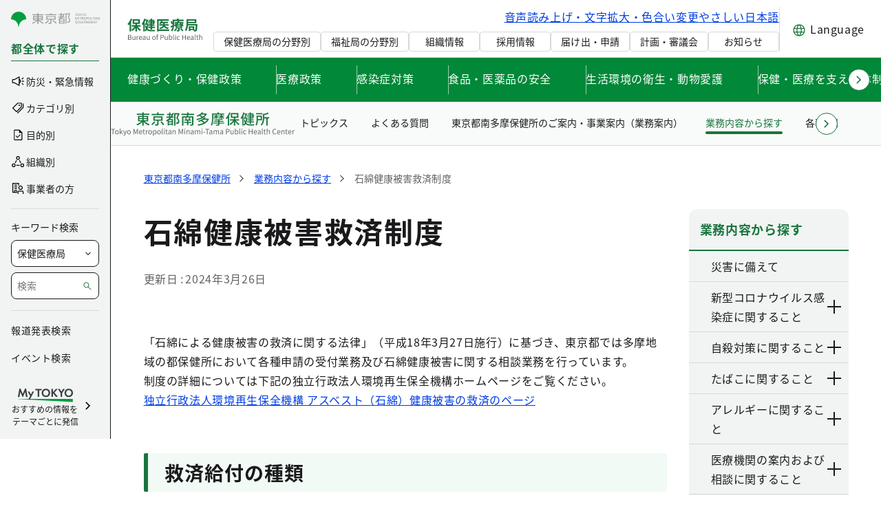

--- FILE ---
content_type: image/svg+xml
request_url: https://www.hokeniryo.metro.tokyo.lg.jp/documents/d/global/img_ch_kids-svg-1?download=true
body_size: 10985
content:
<svg width="60" height="60" viewBox="0 0 60 60" fill="none" xmlns="http://www.w3.org/2000/svg"><g clip-path="url(#clip0_339_84519)"><g clip-path="url(#clip1_339_84519)"><path d="M49.032 38.727a8.291 8.291 0 01-3.92-1c-.447.513-1.193.746-1.947.76l-.6.773c-.046.587-.193 1.14-.453 1.533-.86 1.3-2 3.014-6.007 3.927.98 2.753 1.314 7.2 1.32 9.847H51.64v-13.54a.33.33 0 01.333-.334.33.33 0 01.334.334v4.593c.713.067 1.4-.207 2.026-.82 1.587-1.547 2.88-5.453 2.28-10.64-1.607 2.74-4.4 4.56-7.58 4.56v.007zm-3.427-4.867a.72.72 0 01.134.427c.2 0 .366.053.48.133.4.26.4.84.306 1.14-.046.14-.106.267-.16.387.54.246 1.12.42 1.72.513v-5.24a2.696 2.696 0 01-1.36-1.867L42.192 27.3a8.64 8.64 0 00-.133 1.513c0 1.194.253 2.32.693 3.334.067-.16.127-.314.193-.467l.094-.207c.133-.313.273-.64.48-.946.113-.174.293-.434.626-.434.214 0 .407.094.554.267.16.2.233.487.186.727-.04.2-.14.633-.233 1.066.067-.073.14-.14.207-.206.06-.06.12-.127.18-.194.226-.253.486-.54.853-.66.34-.113.673-.02.867.247a.872.872 0 010 1.007c-.087.126-.46.626-1.134 1.526l-.02-.013zM25.678 39.2c0-.067-.013-.127-.013-.193v-1.094l-.207.02h-.14c-.106 0-.206-.013-.306-.033 0 .313.006.633 0 .94l.66.353.006.007zm17.201-14.04l4.353 1.973c.467-.626 1.187-1.04 2-1.04.814 0 1.534.414 2 1.04l1.594-.72c.006-.073.02-.146.026-.22.027-.226.054-.453.087-.686-1.313-1.254-3.04-2.3-5.353-3.307a19.1 19.1 0 00-1.294-.5c-1.46.693-2.666 1.92-3.413 3.46z" fill="#fff"/><path d="M23.527 27.22a9.866 9.866 0 00-.607.887c.74 1.52 1.247 3.133 1.573 4.773a4.884 4.884 0 015.774-3.58 4.827 4.827 0 012.453 1.373l.08.08 2.5-1.313a.338.338 0 01.453.14.33.33 0 01-.14.447l-2.386 1.253c.486.693.786 1.5.86 2.36a4.884 4.884 0 01-3.387 5.067l.02.193 8.833-3 .994-.373c.006-.527.106-1.414.646-1.847a10.602 10.602 0 01-1.18-4.887c0-3.213 1.407-6.066 3.567-7.88a23.363 23.363 0 00-3.093-.446l.146 2.113c.014.2-.026.407-.126.587a2.714 2.714 0 01-1.727 1.353c-.22.06-.453.087-.68.087-.527 0-1.04-.154-1.487-.44a3.942 3.942 0 01-1.793-3.307v-.087c-4.547.834-8.673 3.04-11.293 6.427v.02zM54.02 34.2c-.793-.193-1.473-.793-1.893-1.693a4.71 4.71 0 01-.267-3.214l-.113.054c-.16.82-.674 1.5-1.36 1.866v5.174c1.406-.307 2.666-1.087 3.633-2.187z" fill="#fff"/><path d="M35.487 20.873c0 1.114.56 2.14 1.493 2.747.493.32 1.073.413 1.633.267a2.044 2.044 0 001.307-1.027.424.424 0 00.047-.22l-.294-4.113c-.286.046-.58.08-.88.08-.52 0-1.026-.074-1.52-.214a.329.329 0 01-.226-.413.329.329 0 01.413-.227 4.82 4.82 0 006.153-4.627 4.77 4.77 0 00-1.113-3.073c-.833.84-2.853 2.454-5.773 1.96-.34.854-1.127 2.007-2.36 2.174a.34.34 0 01-.18.06 1.073 1.073 0 100 2.146h1.506a.33.33 0 01.334.334.33.33 0 01-.334.333h-.2v3.807l-.006.006zm6.3-6.593c-.207 0-.367-.207-.367-.467s.16-.466.367-.466c.206 0 .366.206.366.466s-.16.467-.366.467zm-2.08-.933c.206 0 .366.206.366.466s-.16.467-.366.467c-.207 0-.367-.207-.367-.467s.16-.466.367-.466z" fill="#FFEED7"/><path d="M41.787 13.347c-.207 0-.367.206-.367.466s.16.467.367.467c.206 0 .366-.207.366-.467s-.16-.466-.366-.466zm-2.088.933c.206 0 .366-.207.366-.467s-.16-.466-.366-.466c-.207 0-.367.206-.367.466s.16.467.367.467z" fill="#000"/><path d="M20.332 56.847s-.033.02-.047.026a.349.349 0 01-.367-.087c-.026-.026-.046-.113-.066-.246h-.02s0-.047.007-.067c-.214-1.66-.02-9.253 1.226-11.773v-.013c-5.08-1.634-6.046-3.787-6.753-5.374-.207-.46-.26-1.073-.193-1.7l-.534-.74c-.84-.02-1.673-.313-2.08-.98-.16-.253-.28-.46-.393-.64-.2-.24-.34-.46-.44-.66-.013-.013-.027-.026-.04-.046a.393.393 0 01-.033-.127 4.939 4.939 0 01-.167-.467c-.113-.373.08-.873.393-1.073a.823.823 0 01.207-.093v-.02c-.027-.2.04-.38.14-.527-.553-.733-1.04-1.38-1.133-1.527a.85.85 0 010-1.006c.193-.26.526-.354.866-.247.367.12.627.407.854.66.06.067.12.133.18.193l.206.207a44.2 44.2 0 01-.233-1.067.915.915 0 01.187-.733.694.694 0 01.553-.267c.333 0 .507.267.6.407.227.333.367.66.5.973l.087.207c.186.413.36.84.526 1.26l.234.513c.22-.02.446-.013.653.06.927.307.993 1.647.98 2.2l1.027.627 7.086 3.773c0-.3 0-.6-.013-.906a1.576 1.576 0 01-.593-1.094 1.58 1.58 0 01.366-1.153c.02-.027.054-.047.074-.073-.434-4.007-1.767-8.114-4.92-11.04a10.962 10.962 0 00-1.934-1.447c-.193 1.753-1 2.76-2.42 2.967-.366.053-.713.08-1.053.08-3.047 0-4.833-2.04-5.467-2.927-.806.453-1.306.86-1.373.913-.033.027-3.34 2.834-5.12 10.367-1.947 8.213 1.507 13.007 3.08 14.68l.087.093s.02.027.026.04c0 .007.014.014.02.02.054.047.267.207.987.514a.333.333 0 01-.133.64.318.318 0 01-.134-.027c-.286-.127-.513-.227-.693-.327l-.087 10.38h15.347l-.013-3.36h-.074l.027.034zM6.205 31.967a.335.335 0 01.374-.287c.18.027.313.193.286.373-.006.06-.766 6.22 1.227 9.327a.334.334 0 01-.28.513.329.329 0 01-.28-.153c-2.127-3.313-1.36-9.507-1.327-9.773zm11.72 13.253l-.813 1.793a.966.966 0 01.247.534.963.963 0 01-.22.72.71.71 0 01-.127.12c.1.146.153.32.153.493 0 .307-.113.82-.813.913a.99.99 0 01-.447.874.96.96 0 01-.22.56.98.98 0 01-.64.34l-.173.386a.771.771 0 01-.707.454.79.79 0 01-.32-.067l-2.88-1.307a.739.739 0 01-.266-.206 4.11 4.11 0 01-1.1-.994 28.254 28.254 0 01-1.7-.846c-.334.193-.714.32-.734.32-.033.013-.066.013-.1.013a.328.328 0 01-.3-.193c-.146-.32-.213-.947-.226-1.067-.014-.167-.26-4.14 2.633-4.933.02 0 .453-.167.973-.127.094.007.18.053.24.127.054.073.194.353.087.913l.667.593c.52-.3 1.253-.546 2.013-.28l.487-1.073a.774.774 0 011.02-.387l2.88 1.307c.386.173.56.633.386 1.02z" fill="#fff"/><path d="M14.325 21.473l-.193-1.74c-.313.06-.64.094-.973.094-.42 0-.834-.054-1.24-.154a.332.332 0 01-.24-.406.332.332 0 01.406-.24 4.419 4.419 0 005.487-4.28c0-.687-.16-1.334-.44-1.907-1.053.72-2.967 1.4-6.02.447-.047.48-.207 1.22-.733 1.78-.467.5-1.127.76-1.947.766a1.068 1.068 0 00.12 1.58c.187-.3.52-.5.9-.5.587 0 1.067.48 1.067 1.067 0 .1-.02.193-.04.287l.1.08.433.253c.16.093.213.3.12.453a.449.449 0 01-.093.1l-.194 2.687a.34.34 0 01-.28.307c-.36.06-.913.26-1.506.546.74.967 2.626 2.874 5.753 2.407.7-.1 1.647-.46 1.86-2.353-.16-.08-.313-.16-.473-.24-.52-.267-1.054-.54-1.66-.754a.333.333 0 01-.22-.28h.006zm1.6-6.74c.207 0 .367.207.367.467s-.16.467-.367.467c-.206 0-.366-.207-.366-.467s.16-.467.366-.467zm-2.086 0c.206 0 .366.207.366.467s-.16.467-.366.467c-.207 0-.367-.207-.367-.467s.16-.467.367-.467z" fill="#FFEED7"/><path d="M13.473 15.2c0 .26.16.467.366.467.207 0 .367-.207.367-.467s-.16-.467-.367-.467c-.206 0-.366.207-.366.467zm2.452.467c.207 0 .367-.207.367-.467s-.16-.467-.367-.467c-.206 0-.366.207-.366.467s.16.467.366.467z" fill="#000"/><path d="M9.866 17.973c0-.22-.18-.4-.4-.4-.22 0-.4.18-.4.4 0 .22.18.4.4.4.22 0 .4-.18.4-.4z" fill="#5CAD5C"/><path d="M7.813 41.887a.334.334 0 00.28-.513c-1.993-3.107-1.233-9.26-1.227-9.327a.34.34 0 00-.286-.374.335.335 0 00-.374.287c-.033.26-.8 6.46 1.327 9.773.067.1.173.154.28.154zm9.733 2.313l-2.88-1.307a.774.774 0 00-1.02.387l-.487 1.073c-.753-.266-1.487-.02-2.013.28l-.667-.593c.107-.56-.033-.84-.087-.913a.343.343 0 00-.24-.127c-.513-.04-.953.12-.973.127-2.893.793-2.647 4.766-2.633 4.933.013.12.08.753.226 1.067a.33.33 0 00.3.193c.034 0 .067 0 .1-.013.02 0 .4-.127.734-.32.666.36 1.246.64 1.7.846.24.314.573.667 1.1.994.073.086.16.16.266.206l2.88 1.307a.778.778 0 001.027-.387l.173-.386a.98.98 0 00.64-.34.919.919 0 00.22-.56c.287-.18.454-.494.447-.874.7-.093.813-.606.813-.913a.88.88 0 00-.153-.493c.047-.04.087-.08.127-.12.166-.2.246-.46.22-.72a.988.988 0 00-.247-.534l.813-1.793a.774.774 0 00-.386-1.02zm-.847 3.42a.29.29 0 01-.067.22c-.053.067-.14.107-.293.113-.033 0-.82.014-1.933-.353a.34.34 0 00-.42.213c-.06.174.04.36.213.42 1.053.347 1.833.38 2.08.387.12.06.227.153.227.26 0 .167-.014.247-.314.267h-.173c-.08 0-.92-.014-2.133-.407a.34.34 0 00-.42.213c-.06.174.04.36.213.42a8.99 8.99 0 002.007.427v.033c.02.174-.114.28-.234.32-.093.02-.913.147-1.933-.3a.332.332 0 00-.44.174.332.332 0 00.173.44 4.52 4.52 0 001.794.386h.073a.31.31 0 01-.187.074c-1.606.1-2.826-.074-3.633-.507-.827-.447-1.153-.933-1.44-1.367l-.147-.213a.332.332 0 00-.466-.08.302.302 0 00-.1.127c-.56-.274-1.22-.62-1.947-1.047-.013-.707.08-3.38 2.013-4.033l1.367 1.213c-.113.093-.18.16-.193.167a.33.33 0 000 .473.33.33 0 00.473 0c.013-.007.927-.893 1.86-.747l-.327.694a.344.344 0 00.114.42c.7.473 2.286 1.28 3.793 1.28h.013c.2 0 .367.133.387.313z" fill="#000"/><path d="M16.313 47.307h-.014c-1.5 0-3.086-.8-3.793-1.28a.333.333 0 01-.113-.42l.326-.694c-.933-.146-1.853.734-1.86.747a.342.342 0 01-.473 0 .336.336 0 010-.473c.014-.014.08-.08.194-.167l-1.367-1.213c-1.927.653-2.02 3.326-2.013 4.033.733.427 1.393.773 1.946 1.047.027-.047.054-.094.1-.127a.332.332 0 01.467.08l.147.213c.286.427.613.914 1.44 1.367.8.433 2.026.607 3.633.507a.31.31 0 00.187-.074h-.074a4.518 4.518 0 01-1.793-.386.338.338 0 01-.174-.44.338.338 0 01.44-.174c1.02.447 1.84.32 1.934.3.12-.04.253-.14.233-.32V49.8a9.151 9.151 0 01-2.006-.427.334.334 0 01-.214-.42.34.34 0 01.42-.213c1.214.393 2.054.413 2.134.413h.173c.3-.026.313-.106.313-.273 0-.107-.107-.2-.227-.26-.246 0-1.026-.04-2.08-.387a.334.334 0 01.207-.633c1.114.36 1.893.353 1.934.353.153-.006.24-.046.293-.113a.29.29 0 00.067-.22c-.02-.173-.187-.313-.387-.313z" fill="#FFEED7"/><path d="M37.427 55.24c-.014.553-.04.987-.08 1.247v.026c-.02.114-.04.187-.067.22a.33.33 0 01-.34.114h-.167v3.36h14.88V55.24H37.427z" fill="#5CAD5C"/><path d="M49.239 31.52a2.39 2.39 0 01-.487-.053v5.053c.093 0 .187.013.28.013.233 0 .46-.013.687-.04V31.46a2.39 2.39 0 01-.487.053l.007.007z" fill="#fff"/><path d="M53.54 26.093l1.712-.773a7.61 7.61 0 00-.74-1.28c-.026 0-.046 0-.073.007-.613.146-.767.906-.9 2.046zm1.62 2.267a.926.926 0 01-.26-.44l-2.187.993c-.473.96-.48 2.26.014 3.314.226.48.746 1.293 1.713 1.373h.053c.22-.307.42-.633.6-.98 0-.013-.006-.02-.013-.033a1.23 1.23 0 01.107-.78.746.746 0 01-.187-.4c-.047-.32.1-.66.3-.914-.393-.126-.647-.393-.7-.773-.073-.5.207-1.033.56-1.36z" fill="#FFEED7"/><path d="M42.34 26.633l4.353 1.974a2.69 2.69 0 01.207-.894l-4.28-1.94c-.107.28-.2.567-.273.86h-.007zm13.167-.7l-3.927 1.78c.113.274.18.58.207.894l3.18-1.44c.133-.36.4-.687.673-.854-.04-.126-.08-.253-.127-.38h-.006z" fill="#fff"/><path d="M56.193 32.133c-.14 0-.266-.026-.4-.046a.503.503 0 00-.053.366c.013.067.053.22.187.254.5.126 1.006.06 1.513-.2.147-.074.24-.207.287-.4.026-.107.026-.22.02-.32a3.96 3.96 0 01-1.554.346zm.26-1.553c-.18.047-.354.1-.5.187-.167.1-.32.38-.294.54 0 .026.014.08.14.113.614.167 1.76-.133 2.187-.573.1-.12.173-.627.113-.834a3.95 3.95 0 01-1.64.567h-.006zm-.201-1.88c-.12 0-.233-.007-.346-.027-.067.027-.127.06-.187.094-.267.166-.493.586-.46.853.014.087.053.193.273.253.827.22 2.06-.153 2.707-.813.22-.227.52-.953.527-1.273-.707.486-1.64.906-2.52.906l.006.007zm.721-2.16c-.346.073-.68.14-.986.327-.267.166-.494.586-.46.853.013.087.053.193.273.253.867.234 2.02-.313 2.747-.846.206-.154.306-.34.313-.574a1.099 1.099 0 00-.353-.8c-.16-.14-.26-.126-.4-.073.133.38-.067.533-.194.593-.326.147-.64.207-.946.274l.006-.007z" fill="#FFEED7"/><path d="M59.399 25.893a1.711 1.711 0 00-.447-.646c-.487-.414-.933-.24-1.147-.16l-.06.026a.46.46 0 00-.266.22c-1.287-3.753-4.58-6.44-8.44-6.44-1.747 0-3.374.56-4.76 1.507a22.837 22.837 0 00-3.84-.58l-.1-1.433a5.484 5.484 0 003.94-5.254c0-1.42-.547-2.773-1.54-3.8a5.434 5.434 0 00-3.94-1.673c-3.02 0-5.48 2.46-5.48 5.48 0 .207.02.42.046.667a1.742 1.742 0 00-.926 1.533c0 .96.78 1.74 1.74 1.74h.64v3.053c-4.754.847-9.08 3.147-11.82 6.687-.154.193-.287.413-.434.627-.733-1.347-1.66-2.6-2.84-3.694-1.613-1.493-3.233-2.266-4.766-2.586l-.18-1.6a5.086 5.086 0 003.453-4.807 5.02 5.02 0 00-.573-2.333c1.053-.974 1.553-2.38 1.28-3.614a2.546 2.546 0 00-1.82-1.94C13.805 5.9 10.932 8.9 10.285 9.647c-.893-.147-2.466.053-3.16 1.706-.726 1.72.294 3.407.787 4.08-.247.28-.407.647-.427 1.047-1.4.26-3.32.753-3.96 1.587-.193.253-.273.533-.226.82.126.82.933 1.526 2.106 1.853.38.107.814.173 1.26.173.84 0 1.714-.24 2.274-.92.26-.306.466-.626.633-.946.2-.02.387-.1.54-.22.033.026.067.06.107.086l.166.1-.173 2.44c-2.16.674-3.587 1.847-3.613 1.874-.14.113-3.5 2.953-5.34 10.72-2.014 8.513 1.58 13.52 3.233 15.28L4.399 60.22h.666l.087-10.38c.18.093.4.2.693.327a.3.3 0 00.134.026.333.333 0 00.306-.2.332.332 0 00-.173-.44c-.72-.306-.933-.466-.987-.513 0-.007-.013-.013-.02-.02-.006-.013-.013-.033-.026-.04l-.087-.093c-1.573-1.68-5.02-6.467-3.08-14.68 1.78-7.527 5.08-10.334 5.12-10.367.067-.06.567-.467 1.373-.913.634.886 2.42 2.926 5.467 2.926.333 0 .687-.026 1.053-.08 1.414-.206 2.227-1.213 2.42-2.966.64.373 1.287.846 1.934 1.446 3.153 2.92 4.486 7.034 4.92 11.04-.027.027-.054.047-.074.074-.273.32-.4.733-.366 1.153.04.447.266.833.593 1.093.007.307.013.607.013.907l-7.086-3.773-1.027-.627c.013-.553-.06-1.893-.98-2.2a1.552 1.552 0 00-.653-.06l-.234-.513a35.462 35.462 0 00-.526-1.26l-.087-.207c-.133-.313-.273-.64-.5-.973-.093-.14-.267-.407-.6-.407a.714.714 0 00-.553.267.94.94 0 00-.187.733c.04.2.14.633.233 1.067-.066-.074-.14-.14-.206-.207-.06-.06-.12-.127-.18-.193-.227-.254-.487-.54-.854-.66-.34-.114-.673-.02-.866.246a.871.871 0 000 1.007c.1.14.58.787 1.133 1.527a.692.692 0 00-.14.526v.02a.639.639 0 00-.207.094c-.313.2-.506.693-.393 1.073.047.153.1.313.167.467 0 .04.013.086.033.126.007.02.027.027.04.047.1.207.233.42.44.66.113.18.233.38.393.64.407.66 1.24.96 2.08.98l.534.74c-.067.62-.014 1.24.193 1.7.707 1.58 1.673 3.733 6.753 5.373v.014c-1.246 2.526-1.446 10.12-1.233 11.773 0 .02-.007.04-.007.06h.02c.02.133.04.22.067.247a.324.324 0 00.247.106.36.36 0 00.12-.02c.013 0 .033-.013.046-.026h.074l.013 3.36h.667l-.014-3.36H36.12v3.36h.666v-3.36h.167a.33.33 0 00.34-.114c.027-.033.047-.106.067-.22v-.026c.04-.26.066-.687.08-1.247h14.22v4.967h.666V46.34c.887.073 1.74-.287 2.494-1.013 2.16-2.107 3.106-6.954 2.373-11.96.193-.054.38-.127.567-.22.346-.18.573-.5.646-.92a1.884 1.884 0 00-.033-.774c.033-.033.073-.06.107-.093.22-.227.333-.76.32-1.14a.995.995 0 00-.16-.56c.033-.027.066-.06.093-.087.207-.213.567-.86.673-1.433v-.54a.749.749 0 00-.106-.247 1.5 1.5 0 00.106-.173v-1.24l-.006-.047zm-1.674 6.22c-.046.194-.14.327-.286.4-.507.26-1.014.327-1.514.2-.126-.033-.173-.186-.186-.253-.034-.173.013-.32.053-.367.127.02.253.047.4.047.5 0 1.08-.133 1.553-.347 0 .107 0 .214-.02.32zM54.34 44.807c-.627.613-1.314.886-2.027.82v-4.594a.33.33 0 00-.333-.333.33.33 0 00-.334.333v13.54H37.432c-.007-2.646-.34-7.1-1.32-9.846 4.007-.914 5.147-2.627 6.007-3.927.26-.393.406-.947.453-1.533l.6-.774c.753-.013 1.5-.246 1.947-.76a8.29 8.29 0 003.92 1c3.18 0 5.973-1.82 7.58-4.56.6 5.18-.687 9.094-2.28 10.64v-.006zM36.692 56.18H20.479c-.054-1.693-.054-8.667 1.186-11.187.04-.08.08-.16.127-.24l.06-.106a.332.332 0 00.013-.287.342.342 0 00-.213-.193c-5.133-1.56-6.053-3.62-6.727-5.127a2.095 2.095 0 01-.153-.64c.033.013.06.027.1.027.027 0 .053 0 .073-.007 1.547-.367 2.334-2.033 2.62-2.78l8.18 4.36s.047.027.074.033c.233.787.74 1.48 1.446 1.94a2.457 2.457 0 001.947.314 2.452 2.452 0 001.547-1.22c.086-.167.126-.354.113-.547l-.04-.42.02-.033a.33.33 0 00-.053-.274l-.02-.193 8.68-2.947c.273.674 1.033 2.214 2.42 2.707-.054.433-.167.82-.334 1.073-.8 1.214-1.86 2.814-5.693 3.667a6.231 6.231 0 00-.36-.7.335.335 0 10-.573.347c1.86 3.033 1.793 10.793 1.76 12.44l.013-.007zm-21.98-19.433a.335.335 0 00.233-.414.335.335 0 00-.413-.233c-.867.247-2.047.1-2.447-.553-.053-.087-.1-.16-.146-.24.046.013.1.033.146.033.26.027.48-.14.587-.273a.318.318 0 00.047-.08 1.02 1.02 0 00.093-.367h.027a.86.86 0 00.466-.14c.4-.26.4-.84.307-1.147-.247-.78-.707-1.28-1.333-1.426a1.263 1.263 0 00-.52-.02c-.867-1.154-1.1-1.474-1.154-1.547-.06-.087-.053-.187-.02-.233.007-.014.034-.04.127-.014.2.067.387.274.567.474.066.08.14.153.206.22.247.246.487.506.727.766.027.027.067.067.113.107.04.04.127.12.127.1.04.18.22.293.4.253.18-.04.293-.22.247-.4 0 0-.42-1.806-.52-2.293a.483.483 0 01.04-.213c.02.013.066.08.113.16.167.246.287.533.42.833l.093.213c.18.414.354.827.527 1.254l.207.453a.957.957 0 00-.254.207c-.206.24-.246.533-.113.8.353.706 1.087.64 1.42.506a.332.332 0 00.187-.433.332.332 0 00-.434-.187c-.04.014-.406.154-.58-.186 0-.014-.013-.027.027-.067.12-.14.473-.267.84-.147.393.134.513.88.52 1.42v-.013.327c0 .026 0 .046.007.073 0 .047 0 .087-.007.113-.04.18.08.36.26.394.1.02.193-.007.267-.06l.873.533c-.207.567-.827 1.98-1.967 2.387l-.64-.894c.114-.02.234-.04.34-.073l-.013.027zm-3.633-3.014c0-.066.066-.24.126-.28.02-.013.054-.033.154.007.36.16.753.813.78.973.02.134.02.154-.014.24-.02-.02-.066-.06-.126-.166a.33.33 0 00-.587.026c-.167-.26-.24-.5-.333-.8zm.626-1.04c-.006-.053.08-.126.14-.14a.56.56 0 01.274.014c.486.12.733.6.853.98.047.146.013.353-.027.386-.033.02-.1.067-.26-.006-.02-.014-.046-.027-.066-.04-.18-.327-.467-.7-.8-.92a1.168 1.168 0 01-.114-.267v-.007zm13.314 5.22c.1.02.206.034.306.034h.14l.207-.02v1.093c0 .067.007.127.013.193l-.66-.353v-.94l-.006-.007zm10.673-20.84a.33.33 0 00.333-.333.33.33 0 00-.333-.333h-1.507a1.073 1.073 0 110-2.147.342.342 0 00.18-.06c1.234-.167 2.02-1.327 2.36-2.173 2.92.486 4.94-1.12 5.774-1.96a4.796 4.796 0 011.113 3.073 4.82 4.82 0 01-6.153 4.627.334.334 0 00-.187.64 5.58 5.58 0 001.52.213c.3 0 .593-.033.88-.08l.293 4.113c0 .08-.013.154-.046.22a2.05 2.05 0 01-1.307 1.027 2.042 2.042 0 01-1.633-.267 3.267 3.267 0 01-1.494-2.746V17.08h.2l.007-.007zm.927 7.114a2.709 2.709 0 002.166.353 2.757 2.757 0 001.727-1.353c.093-.18.14-.38.127-.587l-.147-2.113c1.04.073 2.073.22 3.093.446-2.16 1.814-3.566 4.667-3.566 7.88 0 1.774.433 3.44 1.18 4.887-.54.433-.634 1.327-.647 1.847l-.993.373-8.834 3-.02-.193a4.884 4.884 0 003.387-5.067 4.806 4.806 0 00-.86-2.36l2.387-1.253a.332.332 0 00.14-.447.338.338 0 00-.454-.14l-2.5 1.313-.08-.08a4.896 4.896 0 00-2.453-1.373 4.884 4.884 0 00-5.773 3.58c-.327-1.64-.834-3.26-1.574-4.773a9.92 9.92 0 01.607-.887c2.62-3.387 6.753-5.6 11.293-6.427v.087c0 1.34.674 2.573 1.794 3.307v-.02zm21.306 2.086c.134-.06.327-.213.194-.593.14-.053.24-.06.4.073.18.147.36.48.353.8-.007.234-.113.42-.313.574-.72.54-1.874 1.086-2.747.846-.22-.06-.26-.166-.273-.253-.04-.267.186-.687.46-.853.306-.187.633-.254.986-.327.307-.06.62-.127.947-.273l-.007.006zm-32.9 8.167a4.218 4.218 0 013.834-4.56c.126-.013.246-.013.373-.013a4.17 4.17 0 012.953 1.22l-7.106 3.726c-.027-.133-.04-.253-.054-.373zm-.393 1.333a.787.787 0 01.187-.146c.013 0 .033.006.046.006a.309.309 0 00.154-.04l.173-.093.153-.08s.04-.02.06-.033l7.227-3.794c.447.614.727 1.334.793 2.107a4.218 4.218 0 01-5.013 4.5.333.333 0 00-.393.26c-.034.18.08.353.26.393.313.06.626.094.94.094.14 0 .286 0 .426-.02a7.74 7.74 0 00.4-.054l.174 1.694c0 .06-.007.12-.04.173a1.772 1.772 0 01-2.54.653 2.847 2.847 0 01-1.3-2.393v-1.127c.04 0 .073-.013.113-.033l.34-.027a.33.33 0 00.3-.36.335.335 0 00-.36-.306l-1.327.113a.912.912 0 01-.986-.827.905.905 0 01.213-.666v.006zm17.64 1.934a.34.34 0 00-.413.233c-.054.18.053.36.233.413.093.027.2.04.3.06l-.253.327c-1.12-.393-1.787-1.72-2.034-2.32l.487-.187a.335.335 0 00.38.22.338.338 0 00.26-.393c0-.027-.007-.067-.007-.113 0-.027.014-.047.007-.074v-.14c0-.066 0-.126.007-.186v.013c0-.54.12-1.293.513-1.42.36-.12.72.007.84.147.033.04.027.053.027.066-.16.314-.487.22-.58.187a.332.332 0 00-.434.187.332.332 0 00.187.433c.333.133 1.067.2 1.42-.507.133-.266.093-.56-.113-.8a1.109 1.109 0 00-.254-.206l.214-.467c.166-.413.34-.827.52-1.24l.093-.213c.127-.3.253-.587.447-.867.026-.04.066-.1.08-.087.04.047.053.127.046.174-.1.48-.52 2.293-.52 2.293-.04.18.074.36.247.4a.326.326 0 00.387-.213c.026-.034.1-.107.14-.14.046-.04.08-.08.106-.107.234-.26.474-.52.727-.767.067-.066.133-.14.207-.22.18-.2.373-.413.566-.473.094-.033.12 0 .127.013.033.047.04.147-.02.234-.06.086-.327.453-1.153 1.546a1.263 1.263 0 00-.52.02c-.627.154-1.087.647-1.334 1.427-.093.307-.1.887.307 1.147.113.073.267.14.467.14h.013c.007.38.3.686.633.766.06.014.127.02.194.02-.027.047-.054.087-.087.14-.4.654-1.58.794-2.447.554l-.013-.02zM54.965 27.16l-3.18 1.44a2.69 2.69 0 00-.206-.893l3.926-1.78c.047.126.087.246.127.38-.273.173-.533.493-.673.853h.006zm-.36 2.553c.054.38.307.647.7.774-.2.253-.346.593-.3.913.02.153.087.287.187.4a1.23 1.23 0 00-.107.78c0 .013.007.027.014.033-.18.347-.38.674-.6.98h-.054c-.966-.08-1.493-.9-1.713-1.373-.493-1.053-.487-2.353-.013-3.313l2.186-.994a.848.848 0 00.26.44c-.353.32-.633.86-.56 1.36zm-9.56 6.62a.56.56 0 01-.273.014c-.06-.014-.147-.087-.14-.14.007-.06.067-.187.147-.334a3.42 3.42 0 00.68-.806.65.65 0 01.146-.087c.16-.073.234-.033.26-.007.04.027.074.24.027.387-.12.38-.367.86-.853.98l.006-.007zm-.366-2.166c.066-.014.126-.027.18-.027a.39.39 0 01.093.007c.06.013.147.086.14.14-.027.2-.513 1.013-.973 1.226-.16.074-.227.034-.26.007-.04-.033-.074-.24-.027-.387.12-.38.367-.86.853-.98l-.006.014zm2.073-2.847c-.193-.26-.527-.36-.867-.247-.366.12-.626.407-.853.66-.06.067-.12.134-.18.194l-.207.206c.1-.433.194-.866.234-1.066a.894.894 0 00-.187-.727.704.704 0 00-.553-.267c-.334 0-.507.26-.627.434-.207.3-.347.626-.48.946l-.093.207c-.067.16-.127.313-.194.467a8.351 8.351 0 01-.693-3.334c0-.52.047-1.02.133-1.513l4.534 2.053c.16.82.673 1.5 1.36 1.867v5.24a6.33 6.33 0 01-1.72-.513c.06-.12.12-.247.16-.387.093-.307.1-.887-.307-1.14a.892.892 0 00-.48-.133.722.722 0 00-.133-.427c.673-.893 1.046-1.4 1.133-1.527.22-.32.22-.72 0-1.006l.02.013zm4.387-2.52c0 1.127-.854 2.047-1.894 2.047s-1.9-.92-1.9-2.047c0-1.127.854-2.047 1.9-2.047 1.047 0 1.894.92 1.894 2.047zm-2.1 7.727c-.094 0-.187-.014-.28-.014V31.46c.16.033.32.053.486.053.167 0 .327-.02.487-.053v5.033c-.227.027-.46.04-.687.04l-.006-.006zm-2.34-7.934l-4.354-1.973c.08-.293.167-.58.274-.86l4.28 1.94c-.114.273-.18.58-.207.893h.007zm3.693 2.614a2.696 2.696 0 001.36-1.867l.113-.053a4.675 4.675 0 00.267 3.213c.42.9 1.1 1.5 1.893 1.693-.966 1.094-2.22 1.874-3.633 2.187v-5.173zm4.86-5.9l-1.713.773c.126-1.14.28-1.893.9-2.047.026 0 .046 0 .073-.006.28.4.527.826.74 1.28zm-2.153-.567c-1.334-1.187-3.04-2.2-5.24-3.16-.207-.087-.414-.16-.62-.24a6.229 6.229 0 011.8-.273c1.98 0 3.773.926 5.04 2.4-.534.213-.82.693-.98 1.273zm-5.507-2.547c2.313 1.007 4.04 2.054 5.353 3.307-.033.227-.06.46-.086.687-.007.073-.02.146-.027.22l-1.593.72c-.467-.627-1.187-1.04-2-1.04-.814 0-1.534.413-2 1.04l-4.354-1.974c.747-1.54 1.954-2.773 3.414-3.46.433.154.866.314 1.293.5zm7.947 7.674c-.22-.06-.26-.167-.274-.254-.04-.266.187-.686.46-.853.06-.04.12-.067.187-.093.113.013.233.026.347.026.873 0 1.813-.42 2.52-.906-.007.32-.314 1.046-.527 1.273-.647.66-1.88 1.033-2.707.813l-.006-.006zm2.446.973c-.426.44-1.566.74-2.186.573-.127-.033-.134-.08-.14-.113-.027-.16.126-.433.293-.54.147-.087.32-.14.5-.187a4.15 4.15 0 001.64-.566c.053.206-.02.713-.113.833h.006zm-43.44-9.093c.607.213 1.14.486 1.66.753.16.08.32.167.474.24-.214 1.893-1.154 2.253-1.86 2.353-3.127.46-5.014-1.446-5.754-2.406.6-.287 1.147-.487 1.507-.547a.34.34 0 00.28-.307l.193-2.686a.33.33 0 00-.027-.553l-.433-.254-.1-.08a1.07 1.07 0 00-1.027-1.353c-.38 0-.713.2-.9.5a1.068 1.068 0 01-.12-1.58c.82-.007 1.474-.26 1.947-.767.527-.567.687-1.307.734-1.78 3.046.953 4.96.267 6.02-.447.28.58.44 1.227.44 1.907a4.419 4.419 0 01-5.487 4.28.343.343 0 00-.407.24c-.046.18.067.36.24.407a5.136 5.136 0 002.214.06l.193 1.74c.013.126.1.233.22.28h-.007zm-5.08-3.374c-.22 0-.4-.18-.4-.4 0-.22.18-.4.4-.4.22 0 .4.18.4.4 0 .22-.18.4-.4.4z" fill="#000"/><path d="M49.24 26.76c-1.047 0-1.9.92-1.9 2.047 0 1.126.853 2.046 1.9 2.046 1.046 0 1.893-.92 1.893-2.046 0-1.127-.853-2.047-1.893-2.047z" fill="#fff"/><path d="M21.066 56.847l.014 3.36H36.1v-3.36H21.066z" fill="#5CAD5C"/><path d="M34.932 43.74a.336.336 0 01.113-.46.336.336 0 01.46.113c.127.207.247.447.36.7 3.834-.853 4.893-2.453 5.694-3.666.166-.254.28-.64.333-1.074-1.387-.493-2.147-2.033-2.42-2.706l-8.68 2.946.02.194c.053.08.08.173.053.273 0 .013-.013.027-.02.033l.04.42c.013.194-.027.38-.113.547a2.451 2.451 0 01-3.493.907 3.475 3.475 0 01-1.447-1.94.246.246 0 01-.073-.034l-8.18-4.36c-.287.754-1.074 2.42-2.62 2.78-.027 0-.054.007-.074.007a.278.278 0 01-.1-.027c.02.247.073.467.153.64.674 1.507 1.594 3.567 6.727 5.127a.34.34 0 01.213.193.334.334 0 01-.013.287l-.06.107c-.04.08-.087.16-.127.24-1.24 2.52-1.233 9.493-1.186 11.186h16.213c.04-1.653.1-9.406-1.76-12.44l-.013.007z" fill="#fff"/><path d="M31.92 34.88h.026a.334.334 0 00.254-.173.464.464 0 00.053-.287c-.02-.24-.18-.42-.38-.4-.193.013-.327.22-.307.46.02.233.174.4.354.4z" fill="#000"/><path d="M25.406 37.273l1.327-.113a.335.335 0 01.06.667l-.34.026a.321.321 0 01-.114.034v1.126a2.84 2.84 0 001.3 2.394 1.773 1.773 0 002.54-.654.388.388 0 00.04-.173l-.173-1.693c-.133.02-.267.046-.4.053a4.58 4.58 0 01-.427.02 4.5 4.5 0 01-.94-.093.33.33 0 01-.26-.394c.034-.18.207-.3.394-.26a4.218 4.218 0 005.013-4.5 4.178 4.178 0 00-.793-2.106L25.406 35.4s-.04.02-.06.033l-.153.08-.174.094a.31.31 0 01-.153.04c-.013 0-.033-.007-.047-.007-.066.047-.133.087-.186.147a.896.896 0 00-.214.666c.047.5.487.867.987.827v-.007zm6.467-3.253c.2-.02.36.16.38.4a.582.582 0 01-.054.287.313.313 0 01-.253.173h-.027c-.18 0-.333-.173-.353-.4-.02-.24.113-.447.307-.46zm-2.087.333a.313.313 0 01.253-.173c.2-.02.36.16.38.4a.566.566 0 01-.053.287.313.313 0 01-.253.173h-.027c-.18 0-.333-.173-.353-.4a.566.566 0 01.053-.287z" fill="#FFEED7"/><path d="M30.086 35.04h.027a.333.333 0 00.253-.173.463.463 0 00.053-.287c-.02-.24-.18-.42-.38-.4a.333.333 0 00-.253.173.463.463 0 00-.053.287c.02.233.173.4.353.4z" fill="#000"/><path d="M25.073 34.813l7.107-3.726a4.17 4.17 0 00-2.953-1.22c-.12 0-.247 0-.374.013a4.218 4.218 0 00-3.833 4.56c.013.12.026.24.053.373z" fill="#5CAD5C"/><path d="M14.998 37.707c1.14-.407 1.76-1.82 1.967-2.387l-.873-.533a.312.312 0 01-.267.06.338.338 0 01-.26-.394c0-.026.007-.066.007-.113 0-.027-.014-.047-.007-.073v-.14c0-.067 0-.127-.007-.187v.013c0-.54-.12-1.293-.513-1.42-.36-.12-.72.007-.84.147-.033.04-.027.053-.027.067.174.34.54.2.58.186a.332.332 0 01.434.187.332.332 0 01-.187.433c-.333.134-1.067.2-1.42-.506-.133-.267-.093-.56.113-.8.067-.08.16-.147.254-.207l-.207-.453c-.173-.427-.34-.84-.527-1.254l-.093-.213c-.127-.3-.253-.587-.42-.833a1.594 1.594 0 00-.113-.16.47.47 0 00-.04.213c.1.48.52 2.293.52 2.293.04.18-.074.36-.247.4a.331.331 0 01-.4-.246s-.087-.067-.127-.1a1.984 1.984 0 01-.113-.107 15.77 15.77 0 00-.727-.767c-.066-.066-.14-.14-.206-.22-.18-.2-.374-.406-.567-.473-.093-.033-.12 0-.127.013-.033.047-.04.14.02.234.054.073.287.393 1.154 1.546a1.26 1.26 0 01.52.02c.626.154 1.086.647 1.333 1.427.093.307.093.887-.307 1.147a.842.842 0 01-.466.14h-.027c0 .106-.033.213-.093.366a.495.495 0 01-.047.08c-.107.14-.327.307-.587.274-.053 0-.1-.02-.146-.034.046.08.093.147.146.24.4.654 1.58.794 2.447.554.18-.047.36.053.413.233a.338.338 0 01-.233.413c-.107.034-.227.047-.34.074l.64.893.013-.033z" fill="#FFEED7"/><path d="M12.613 33.88s.047.033.067.04c.16.073.233.027.26.007.04-.027.073-.24.026-.387-.12-.38-.366-.86-.853-.98a.56.56 0 00-.273-.013c-.06.013-.147.086-.14.14a.848.848 0 00.113.266c.327.22.62.594.8.92v.007zm-1.207.647a.316.316 0 01.133-.147.368.368 0 01.167-.047.33.33 0 01.287.167c.06.107.106.147.126.167.034-.08.027-.107.014-.24-.027-.16-.427-.82-.78-.974-.1-.046-.134-.02-.154-.006-.06.04-.133.213-.126.28.093.3.166.54.333.8zm33.387 2.493A.907.907 0 0144.6 37a.843.843 0 01-.633-.767h-.014a.86.86 0 01-.466-.14c-.4-.26-.4-.84-.307-1.146.247-.787.707-1.28 1.333-1.427.187-.047.367-.047.52-.02a73.096 73.096 0 001.154-1.547c.06-.086.053-.186.02-.233-.007-.013-.034-.04-.127-.013-.2.066-.387.273-.567.473-.066.08-.14.153-.206.22-.247.247-.487.507-.727.767l-.107.106a1.39 1.39 0 00-.14.14.33.33 0 01-.386.214.326.326 0 01-.247-.4s.42-1.807.52-2.294a.246.246 0 00-.047-.173c-.013-.02-.053.047-.08.087-.193.286-.313.566-.446.866l-.094.214c-.18.413-.353.826-.52 1.24l-.213.466c.093.06.187.12.253.207.207.24.247.533.114.8-.354.707-1.087.64-1.42.507a.332.332 0 01-.187-.434.332.332 0 01.433-.186c.094.033.42.126.58-.187 0-.013.014-.027-.026-.067-.12-.14-.48-.266-.84-.146-.394.133-.514.88-.52 1.42v-.014.327c0 .027 0 .047-.007.073 0 .047 0 .087.007.114a.33.33 0 01-.26.393.335.335 0 01-.38-.22l-.487.187c.247.6.913 1.926 2.033 2.32l.254-.327c-.1-.02-.2-.033-.3-.06a.335.335 0 01-.234-.413.335.335 0 01.414-.234c.866.24 2.046.1 2.446-.553l.087-.14.013.02z" fill="#FFEED7"/><path d="M45.893 35.36c.047-.147.014-.353-.026-.387-.034-.02-.1-.066-.26.007a.846.846 0 00-.147.087c-.174.286-.413.58-.68.806a1.1 1.1 0 00-.147.334c-.007.053.08.126.14.14a.56.56 0 00.273-.014c.487-.12.734-.6.854-.98l-.007.007zm-2.073-.207c-.047.147-.014.354.026.387.034.02.1.067.26-.007.467-.213.947-1.026.974-1.226.006-.054-.087-.127-.14-.14 0 0-.054-.007-.094-.007a.62.62 0 00-.18.027c-.486.12-.733.6-.853.98l.007-.014z" fill="#FFEED7"/></g></g><defs><clipPath id="clip0_339_84519"><path fill="#fff" d="M0 0h60v60H0z"/></clipPath><clipPath id="clip1_339_84519"><path fill="#fff" transform="translate(.666 6.667)" d="M0 0h58.733v53.54H0z"/></clipPath></defs></svg>